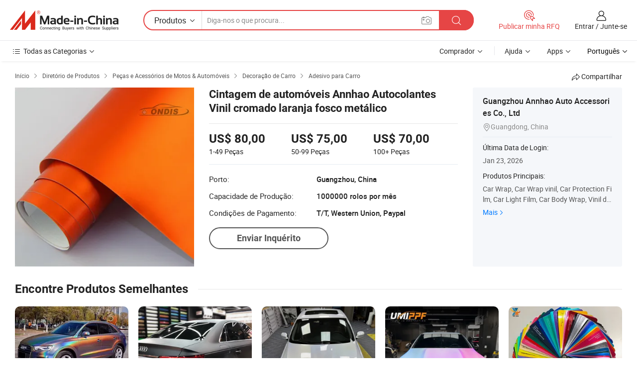

--- FILE ---
content_type: text/html;charset=UTF-8
request_url: https://pt.made-in-china.com/co_annhao/product_Annhao-Automobiles-Wrap-Stickers-Metallic-Matte-Orange-Chrome-Vinyl_rhurniyeg.html
body_size: 20700
content:
<!DOCTYPE HTML>
<html lang="pt">
<head>
    <meta content="text/html; charset=utf-8" http-equiv="Content-Type" />
    <link rel="dns-prefetch" href="//www.micstatic.com">
    <link rel="dns-prefetch" href="//image.made-in-china.com">
    <link rel="dns-prefetch" href="//www.made-in-china.com">
    <link rel="dns-prefetch" href="//pylon.micstatic.com">
    <link rel="dns-prefetch" href="//expo.made-in-china.com">
    <link rel="dns-prefetch" href="//world.made-in-china.com">
    <link rel="dns-prefetch" href="//pic.made-in-china.com">
    <link rel="dns-prefetch" href="//fa.made-in-china.com">
    <meta http-equiv="X-UA-Compatible" content="IE=Edge, chrome=1" />
    <meta name="renderer" content="webkit" />
                            <link rel="alternate" hreflang="en" href="https://annhao.en.made-in-china.com/product/psanDXCdfMVP/China-Annhao-Automobiles-Wrap-Stickers-Metallic-Matte-Orange-Chrome-Vinyl.html" />
                                                        <link rel="alternate" hreflang="es" href="https://es.made-in-china.com/co_annhao/product_Annhao-Automobiles-Wrap-Stickers-Metallic-Matte-Orange-Chrome-Vinyl_rhurniyeg.html" />
                                            <link rel="alternate" hreflang="pt" href="https://pt.made-in-china.com/co_annhao/product_Annhao-Automobiles-Wrap-Stickers-Metallic-Matte-Orange-Chrome-Vinyl_rhurniyeg.html" />
                                            <link rel="alternate" hreflang="fr" href="https://fr.made-in-china.com/co_annhao/product_Annhao-Automobiles-Wrap-Stickers-Metallic-Matte-Orange-Chrome-Vinyl_rhurniyeg.html" />
                                            <link rel="alternate" hreflang="ru" href="https://ru.made-in-china.com/co_annhao/product_Annhao-Automobiles-Wrap-Stickers-Metallic-Matte-Orange-Chrome-Vinyl_rhurniyeg.html" />
                                            <link rel="alternate" hreflang="it" href="https://it.made-in-china.com/co_annhao/product_Annhao-Automobiles-Wrap-Stickers-Metallic-Matte-Orange-Chrome-Vinyl_rhurniyeg.html" />
                                            <link rel="alternate" hreflang="de" href="https://de.made-in-china.com/co_annhao/product_Annhao-Automobiles-Wrap-Stickers-Metallic-Matte-Orange-Chrome-Vinyl_rhurniyeg.html" />
                                            <link rel="alternate" hreflang="nl" href="https://nl.made-in-china.com/co_annhao/product_Annhao-Automobiles-Wrap-Stickers-Metallic-Matte-Orange-Chrome-Vinyl_rhurniyeg.html" />
                                            <link rel="alternate" hreflang="ar" href="https://sa.made-in-china.com/co_annhao/product_Annhao-Automobiles-Wrap-Stickers-Metallic-Matte-Orange-Chrome-Vinyl_rhurniyeg.html" />
                                            <link rel="alternate" hreflang="ko" href="https://kr.made-in-china.com/co_annhao/product_Annhao-Automobiles-Wrap-Stickers-Metallic-Matte-Orange-Chrome-Vinyl_rhurniyeg.html" />
                                            <link rel="alternate" hreflang="ja" href="https://jp.made-in-china.com/co_annhao/product_Annhao-Automobiles-Wrap-Stickers-Metallic-Matte-Orange-Chrome-Vinyl_rhurniyeg.html" />
                                            <link rel="alternate" hreflang="hi" href="https://hi.made-in-china.com/co_annhao/product_Annhao-Automobiles-Wrap-Stickers-Metallic-Matte-Orange-Chrome-Vinyl_rhurniyeg.html" />
                                            <link rel="alternate" hreflang="th" href="https://th.made-in-china.com/co_annhao/product_Annhao-Automobiles-Wrap-Stickers-Metallic-Matte-Orange-Chrome-Vinyl_rhurniyeg.html" />
                                            <link rel="alternate" hreflang="tr" href="https://tr.made-in-china.com/co_annhao/product_Annhao-Automobiles-Wrap-Stickers-Metallic-Matte-Orange-Chrome-Vinyl_rhurniyeg.html" />
                                            <link rel="alternate" hreflang="vi" href="https://vi.made-in-china.com/co_annhao/product_Annhao-Automobiles-Wrap-Stickers-Metallic-Matte-Orange-Chrome-Vinyl_rhurniyeg.html" />
                                            <link rel="alternate" hreflang="id" href="https://id.made-in-china.com/co_annhao/product_Annhao-Automobiles-Wrap-Stickers-Metallic-Matte-Orange-Chrome-Vinyl_rhurniyeg.html" />
                                    <link rel="alternate" hreflang="x-default" href="https://annhao.en.made-in-china.com/product/psanDXCdfMVP/China-Annhao-Automobiles-Wrap-Stickers-Metallic-Matte-Orange-Chrome-Vinyl.html" />
            <title>Cintagem de automóveis Annhao Autocolantes Vinil cromado laranja fosco metálico - China Vinil cromado laranja, Metálico fosco adesivo autocolante cromado</title>
            <meta name="Keywords" content="Cintagem de automóveis Annhao Autocolantes Vinil cromado laranja fosco metálico,Vinil cromado laranja, Metálico fosco adesivo autocolante cromado" />
                        <meta name="Description" content="Cintagem de automóveis Annhao Autocolantes Vinil cromado laranja fosco metálico,Encontre detalhes sobre Vinil cromado laranja, Metálico fosco adesivo autocolante cromado a partir de Cintagem de automóveis Annhao Autocolantes Vinil cromado laranja fosco metálico - Guangzhou Annhao Auto Accessories Co., Ltd" />
             <meta property="og:title" content="[Hot Item] Cintagem de automóveis Annhao Autocolantes Vinil cromado laranja fosco metálico"/>
<meta property="og:type" content="product"/>
<meta property="og:url" content="https://pt.made-in-china.com/co_annhao/product_Annhao-Automobiles-Wrap-Stickers-Metallic-Matte-Orange-Chrome-Vinyl_rhurniyeg.html"/>
<meta property="og:image" content="https://image.made-in-china.com/2f0j00FzLUiWMaHroy/Annhao-Automobiles-Wrap-Stickers-Metallic-Matte-Orange-Chrome-Vinyl.jpg"/>
<meta property="og:site_name" content="Made-in-China.com"/>
<meta property="fb:admins" content="292039974180201"/>
<meta property="fb:page_id" content="10150525576765348"/>
<meta property="fb:app_id" content="205885989426763"/>
<meta property="og:description" content="N ° de Modelo.: matte chrome Tipo: Logotipo, Car Wrap Vinyl Material: PVC Adesivos O uso: Adesivos no Corpo Tipo de etiqueta do carro do corpo: Grande etiqueta para o Corpo de carro Tipo de vidro adesivo de carro: Proteção de Inspeção Anual Etiqueta"/>
<meta property="product:price:amount" content="70.0" />
<meta property="product:price:currency" content="USD" />
<meta property="og:availability" content="instock" />
<link rel="canonical" href="https://pt.made-in-china.com/co_annhao/product_Annhao-Automobiles-Wrap-Stickers-Metallic-Matte-Orange-Chrome-Vinyl_rhurniyeg.html" />
            <link rel="amphtml" href="https://pt.made-in-china.com/amp/co_annhao/product_Annhao-Automobiles-Wrap-Stickers-Metallic-Matte-Orange-Chrome-Vinyl_rhurniyeg.html">
    <link rel="stylesheet" type="text/css" href="https://www.micstatic.com/common/css/global_bdef139a.css" media="all">
    <link rel="stylesheet" type="text/css" href="https://www.micstatic.com/landing/www/product/free/css/global_v2_96df6b18.css" media="all">
    <link rel="stylesheet" type="text/css" href="https://www.micstatic.com/common/js/assets/artDialog/2.0.0/skins/default_9d77dce2.css" />
    <link rel="stylesheet" href="https://www.micstatic.com/landing/www/product/free/css/detail_v2_18a5c081.css">
            <link rel="stylesheet" type="text/css" href="https://www.micstatic.com/landing/www/product/free/css/detail-mlan_51101171.css" media="all"/>
            <script type="text/javascript" src="https://www.micstatic.com/common/js/libs/jquery_2ad57377.js" charset="utf-8" crossorigin="anonymous" ></script><script type="text/javascript" src="https://www.micstatic.com/common/js/libs/class.0.3.2_2c7a4288.js" charset="utf-8" crossorigin="anonymous" ></script><!-- Polyfill Code Begin --><script chaset="utf-8" type="text/javascript" src="https://www.micstatic.com/polyfill/polyfill-simplify_eb12d58d.js"></script><!-- Polyfill Code End --></head>
<body class="res-wrapper" probe-clarity="false" >
    <div style="position:absolute;top:0;left:0;width:1px;height:1px;overflow:hidden">
        <img src="//stat.made-in-china.com/event/rec.gif?type=0&data=%7B%22layout%22%3A%22-1%22%2C%22ct%22%3A%222%22%2C%22pos%22%3A0%2C%22random%22%3A%220%22%2C%22c%22%3A%222%22%7D&st=1769340039297"/>
    </div>
    <input type="hidden" id="lan" name="lan" value="pt">
    <input id="rfqClickData" type="hidden" value="type=2&data=%7B%22layout%22%3A%22-1%22%2C%22ct%22%3A%222%22%2C%22pos%22%3A0%2C%22random%22%3A%220%22%2C%22c%22%3A%222%22%7D&st=1769340039297&rfqc=1" />
    <input id="rootpath" type="hidden" value="" />
    <input type="hidden" id="loginUserName" value="annhao"/>
    <input type="hidden" id="enHomeUrl" value="https://annhao.en.made-in-china.com"/>
    <input type="hidden" id="pureFreeUrlType" value="false"/>
    <input type="hidden" id="logoImgUrl" value=""/>
    <input type="hidden" id="comReviewSourceId" value="pMoQqDadaAiR"/>
            <input type="hidden" name="abTestCode" id="abTestCode" value="" />
            <input type="hidden" name="searchTip" id="searchTip" value="Ainda procurando? Basta pesquisar mais para encontrar o que você quer!">
    <input type="hidden" name="user_behavior_trace_id" id="user_behavior_trace_id" value="1jfqe4s1cf24l"/>
        <input type="hidden" id="contactUrlParam" value="?plant=pt&from=shrom&type=down&page=p_detail">
            <div id="header" ></div>
<script>
    function headerMlanInit() {
        const funcName = 'headerMlan';
        const app = new window[funcName]({target: document.getElementById('header'), props: {props: {"pageType":9,"logoTitle":"Fabricantes e Fornecedores","logoUrl":null,"base":{"buyerInfo":{"service":"Serviço","newUserGuide":"Guia de Usuário Novo","auditReport":"Audited Suppliers' Reports","meetSuppliers":"Meet Suppliers","onlineTrading":"Secured Trading Service","buyerCenter":"Central do Comprador","contactUs":"Fale Conosco","search":"Procurar","prodDirectory":"Diretório de Produtos","supplierDiscover":"Supplier Discover","sourcingRequest":"Postar Solicitação de Compra","quickLinks":"Quick Links","myFavorites":"Meus Favoritos","visitHistory":"História de Visita","buyer":"Comprador","blog":"Informações de Negócios"},"supplierInfo":{"supplier":"Fornecedor","joinAdvance":"加入高级会员","tradeServerMarket":"外贸服务市场","memberHome":"外贸e家","cloudExpo":"Smart Expo云展会","onlineTrade":"交易服务","internationalLogis":"国际物流","northAmericaBrandSailing":"北美全渠道出海","micDomesticTradeStation":"中国制造网内贸站"},"helpInfo":{"whyMic":"Why Made-in-China.com","auditSupplierWay":"Como auditamos fornecedores","securePaymentWay":"Como garantimos o pagamento","submitComplaint":"Enviar uma reclamação","contactUs":"Fale Conosco","faq":"FAQ","help":"Ajuda"},"appsInfo":{"downloadApp":"Baixar Aplicativo!","forBuyer":"Para o Comprador","forSupplier":"Para Fornecedor","exploreApp":"Explore os descontos exclusivos do aplicativo","apps":"Apps"},"languages":[{"lanCode":0,"simpleName":"en","name":"English","value":"https://annhao.en.made-in-china.com/product/psanDXCdfMVP/China-Annhao-Automobiles-Wrap-Stickers-Metallic-Matte-Orange-Chrome-Vinyl.html","htmlLang":"en"},{"lanCode":5,"simpleName":"es","name":"Español","value":"https://es.made-in-china.com/co_annhao/product_Annhao-Automobiles-Wrap-Stickers-Metallic-Matte-Orange-Chrome-Vinyl_rhurniyeg.html","htmlLang":"es"},{"lanCode":4,"simpleName":"pt","name":"Português","value":"https://pt.made-in-china.com/co_annhao/product_Annhao-Automobiles-Wrap-Stickers-Metallic-Matte-Orange-Chrome-Vinyl_rhurniyeg.html","htmlLang":"pt"},{"lanCode":2,"simpleName":"fr","name":"Français","value":"https://fr.made-in-china.com/co_annhao/product_Annhao-Automobiles-Wrap-Stickers-Metallic-Matte-Orange-Chrome-Vinyl_rhurniyeg.html","htmlLang":"fr"},{"lanCode":3,"simpleName":"ru","name":"Русский язык","value":"https://ru.made-in-china.com/co_annhao/product_Annhao-Automobiles-Wrap-Stickers-Metallic-Matte-Orange-Chrome-Vinyl_rhurniyeg.html","htmlLang":"ru"},{"lanCode":8,"simpleName":"it","name":"Italiano","value":"https://it.made-in-china.com/co_annhao/product_Annhao-Automobiles-Wrap-Stickers-Metallic-Matte-Orange-Chrome-Vinyl_rhurniyeg.html","htmlLang":"it"},{"lanCode":6,"simpleName":"de","name":"Deutsch","value":"https://de.made-in-china.com/co_annhao/product_Annhao-Automobiles-Wrap-Stickers-Metallic-Matte-Orange-Chrome-Vinyl_rhurniyeg.html","htmlLang":"de"},{"lanCode":7,"simpleName":"nl","name":"Nederlands","value":"https://nl.made-in-china.com/co_annhao/product_Annhao-Automobiles-Wrap-Stickers-Metallic-Matte-Orange-Chrome-Vinyl_rhurniyeg.html","htmlLang":"nl"},{"lanCode":9,"simpleName":"sa","name":"العربية","value":"https://sa.made-in-china.com/co_annhao/product_Annhao-Automobiles-Wrap-Stickers-Metallic-Matte-Orange-Chrome-Vinyl_rhurniyeg.html","htmlLang":"ar"},{"lanCode":11,"simpleName":"kr","name":"한국어","value":"https://kr.made-in-china.com/co_annhao/product_Annhao-Automobiles-Wrap-Stickers-Metallic-Matte-Orange-Chrome-Vinyl_rhurniyeg.html","htmlLang":"ko"},{"lanCode":10,"simpleName":"jp","name":"日本語","value":"https://jp.made-in-china.com/co_annhao/product_Annhao-Automobiles-Wrap-Stickers-Metallic-Matte-Orange-Chrome-Vinyl_rhurniyeg.html","htmlLang":"ja"},{"lanCode":12,"simpleName":"hi","name":"हिन्दी","value":"https://hi.made-in-china.com/co_annhao/product_Annhao-Automobiles-Wrap-Stickers-Metallic-Matte-Orange-Chrome-Vinyl_rhurniyeg.html","htmlLang":"hi"},{"lanCode":13,"simpleName":"th","name":"ภาษาไทย","value":"https://th.made-in-china.com/co_annhao/product_Annhao-Automobiles-Wrap-Stickers-Metallic-Matte-Orange-Chrome-Vinyl_rhurniyeg.html","htmlLang":"th"},{"lanCode":14,"simpleName":"tr","name":"Türkçe","value":"https://tr.made-in-china.com/co_annhao/product_Annhao-Automobiles-Wrap-Stickers-Metallic-Matte-Orange-Chrome-Vinyl_rhurniyeg.html","htmlLang":"tr"},{"lanCode":15,"simpleName":"vi","name":"Tiếng Việt","value":"https://vi.made-in-china.com/co_annhao/product_Annhao-Automobiles-Wrap-Stickers-Metallic-Matte-Orange-Chrome-Vinyl_rhurniyeg.html","htmlLang":"vi"},{"lanCode":16,"simpleName":"id","name":"Bahasa Indonesia","value":"https://id.made-in-china.com/co_annhao/product_Annhao-Automobiles-Wrap-Stickers-Metallic-Matte-Orange-Chrome-Vinyl_rhurniyeg.html","htmlLang":"id"}],"showMlan":true,"showRules":false,"rules":"Rules","language":"pt","menu":"Cardápio","subTitle":null,"subTitleLink":null,"stickyInfo":null},"categoryRegion":{"categories":"Todas as Categorias","categoryList":[{"name":"Agricultura & Alimento","value":"https://pt.made-in-china.com/category1_Agriculture-Food/Agriculture-Food_usssssssss.html","catCode":"1000000000"},{"name":"Roupa e Acessórios","value":"https://pt.made-in-china.com/category1_Apparel-Accessories/Apparel-Accessories_uussssssss.html","catCode":"1100000000"},{"name":"Artes & Artesanatos","value":"https://pt.made-in-china.com/category1_Arts-Crafts/Arts-Crafts_uyssssssss.html","catCode":"1200000000"},{"name":"Peças e Acessórios de Motos & Automóveis","value":"https://pt.made-in-china.com/category1_Auto-Motorcycle-Parts-Accessories/Auto-Motorcycle-Parts-Accessories_yossssssss.html","catCode":"2900000000"},{"name":"Malas, Bolsas & Caixas","value":"https://pt.made-in-china.com/category1_Bags-Cases-Boxes/Bags-Cases-Boxes_yhssssssss.html","catCode":"2600000000"},{"name":"Químicas","value":"https://pt.made-in-china.com/category1_Chemicals/Chemicals_uissssssss.html","catCode":"1300000000"},{"name":"Produtos de Computador","value":"https://pt.made-in-china.com/category1_Computer-Products/Computer-Products_iissssssss.html","catCode":"3300000000"},{"name":"Construção & Decoração","value":"https://pt.made-in-china.com/category1_Construction-Decoration/Construction-Decoration_ugssssssss.html","catCode":"1500000000"},{"name":"Aparelhos Eletrônicos de Consumo","value":"https://pt.made-in-china.com/category1_Consumer-Electronics/Consumer-Electronics_unssssssss.html","catCode":"1400000000"},{"name":"Elétrico & Eletrônico","value":"https://pt.made-in-china.com/category1_Electrical-Electronics/Electrical-Electronics_uhssssssss.html","catCode":"1600000000"},{"name":"Móveis","value":"https://pt.made-in-china.com/category1_Furniture/Furniture_yessssssss.html","catCode":"2700000000"},{"name":"Saúde & Medicina","value":"https://pt.made-in-china.com/category1_Health-Medicine/Health-Medicine_uessssssss.html","catCode":"1700000000"},{"name":"Equipamentos Industriais & Componentes","value":"https://pt.made-in-china.com/category1_Industrial-Equipment-Components/Industrial-Equipment-Components_inssssssss.html","catCode":"3400000000"},{"name":"Instrumentos & Medidores","value":"https://pt.made-in-china.com/category1_Instruments-Meters/Instruments-Meters_igssssssss.html","catCode":"3500000000"},{"name":"Indústria Leve & Uso Diário","value":"https://pt.made-in-china.com/category1_Light-Industry-Daily-Use/Light-Industry-Daily-Use_urssssssss.html","catCode":"1800000000"},{"name":"Iluminação","value":"https://pt.made-in-china.com/category1_Lights-Lighting/Lights-Lighting_isssssssss.html","catCode":"3000000000"},{"name":"Maquinaria de Manufatura & Processamento","value":"https://pt.made-in-china.com/category1_Manufacturing-Processing-Machinery/Manufacturing-Processing-Machinery_uossssssss.html","catCode":"1900000000"},{"name":"Metalúrgica, Mineral  Energia","value":"https://pt.made-in-china.com/category1_Metallurgy-Mineral-Energy/Metallurgy-Mineral-Energy_ysssssssss.html","catCode":"2000000000"},{"name":"Artigos de Escritório","value":"https://pt.made-in-china.com/category1_Office-Supplies/Office-Supplies_yrssssssss.html","catCode":"2800000000"},{"name":"Embalagem & Impressão","value":"https://pt.made-in-china.com/category1_Packaging-Printing/Packaging-Printing_ihssssssss.html","catCode":"3600000000"},{"name":"Segurança & Proteção","value":"https://pt.made-in-china.com/category1_Security-Protection/Security-Protection_ygssssssss.html","catCode":"2500000000"},{"name":"Serviço","value":"https://pt.made-in-china.com/category1_Service/Service_ynssssssss.html","catCode":"2400000000"},{"name":"Artigos de Esporte & Recreação","value":"https://pt.made-in-china.com/category1_Sporting-Goods-Recreation/Sporting-Goods-Recreation_iussssssss.html","catCode":"3100000000"},{"name":"Têxtil","value":"https://pt.made-in-china.com/category1_Textile/Textile_yussssssss.html","catCode":"2100000000"},{"name":"Ferramentas & Ferragem","value":"https://pt.made-in-china.com/category1_Tools-Hardware/Tools-Hardware_iyssssssss.html","catCode":"3200000000"},{"name":"Brinquedos","value":"https://pt.made-in-china.com/category1_Toys/Toys_yyssssssss.html","catCode":"2200000000"},{"name":"Transporte","value":"https://pt.made-in-china.com/category1_Transportation/Transportation_yissssssss.html","catCode":"2300000000"}],"more":"Mais"},"searchRegion":{"show":true,"lookingFor":"Diga-nos o que procura...","homeUrl":"//pt.made-in-china.com","products":"Produtos","suppliers":"Fornecedores","auditedFactory":null,"uploadImage":"Enviar Imagem","max20MbPerImage":"Máximo de 20 MB por imagem","yourRecentKeywords":"Suas Palavras-chave Recentes","clearHistory":"Limpar histórico","popularSearches":"pesquisas relacionadas","relatedSearches":"Mais","more":null,"maxSizeErrorMsg":"O carregamento falhou. O tamanho máximo da imagem é de 20 MB.","noNetworkErrorMsg":"Nenhuma conexão de rede. Por favor, verifique suas configurações de Internete e tente novamente.","uploadFailedErrorMsg":"Falha no upload. Formato de imagem incorreto. Formatos suportados: JPG, PNG, BMP.","relatedList":null,"relatedTitle":null,"relatedTitleLink":null,"formParams":null,"mlanFormParams":{"keyword":null,"inputkeyword":null,"type":null,"currentTab":null,"currentPage":null,"currentCat":null,"currentRegion":null,"currentProp":null,"submitPageUrl":null,"parentCat":null,"otherSearch":null,"currentAllCatalogCodes":null,"sgsMembership":null,"memberLevel":null,"topOrder":null,"size":null,"more":"mais","less":"less","staticUrl50":null,"staticUrl10":null,"staticUrl30":null,"condition":"0","conditionParamsList":[{"condition":"0","conditionName":null,"action":"https://pt.made-in-china.com/quality-china-product/middleSearch","searchUrl":null,"inputPlaceholder":null},{"condition":"1","conditionName":null,"action":"/companySearch?keyword=#word#","searchUrl":null,"inputPlaceholder":null}]},"enterKeywordTips":"Insira pelo menos uma palavra-chave para sua pesquisa.","openMultiSearch":false},"frequentRegion":{"rfq":{"rfq":"Publicar minha RFQ","searchRfq":"Search RFQs","acquireRfqHover":"Diga-nos o que você precisa e experimente a maneira mais fácil de obter cotações !","searchRfqHover":"Discover quality RFQs and connect with big-budget buyers"},"account":{"account":"Conta","signIn":"Entrar","join":"Junte-se","newUser":"Novo Usuário","joinFree":"Junte-se","or":"Ou","socialLogin":"Ao clicar em Entrar, Cadastre-se Gratuitamente ou Continuar com Facebook, Linkedin, Twitter, Google, %s, eu concordo com os %sUser Agreement%s e as %sPrivacy Policy%s","message":"Mensagens","quotes":"Citações","orders":"Pedidos","favorites":"Favoritos","visitHistory":"História de Visita","postSourcingRequest":"Postar Solicitação de Compra","hi":"Olá","signOut":"Sair","manageProduct":"Gerir Produtos","editShowroom":"Editar showroom","username":"","userType":null,"foreignIP":true,"currentYear":2026,"userAgreement":"Acordo do Usuário","privacyPolicy":"Política de Privacidade"},"message":{"message":"Mensagens","signIn":"Entrar","join":"Junte-se","newUser":"Novo Usuário","joinFree":"Junte-se","viewNewMsg":"Sign in to view the new messages","inquiry":"Inquéritos","rfq":"RFQs","awaitingPayment":"Awaiting payments","chat":"Conversar","awaitingQuotation":"Aguardando Cotações"},"cart":{"cart":"Cesta de consulta"}},"busiRegion":null,"previewRegion":null}}});
		const hoc=o=>(o.__proto__.$get=function(o){return this.$$.ctx[this.$$.props[o]]},o.__proto__.$getKeys=function(){return Object.keys(this.$$.props)},o.__proto__.$getProps=function(){return this.$get("props")},o.__proto__.$setProps=function(o){var t=this.$getKeys(),s={},p=this;t.forEach(function(o){s[o]=p.$get(o)}),s.props=Object.assign({},s.props,o),this.$set(s)},o.__proto__.$help=function(){console.log("\n            $set(props): void             | 设置props的值\n            $get(key: string): any        | 获取props指定key的值\n            $getKeys(): string[]          | 获取props所有key\n            $getProps(): any              | 获取props里key为props的值（适用nail）\n            $setProps(params: any): void  | 设置props里key为props的值（适用nail）\n            $on(ev, callback): func       | 添加事件监听，返回移除事件监听的函数\n            $destroy(): void              | 销毁组件并触发onDestroy事件\n        ")},o);
        window[`${funcName}Api`] = hoc(app);
    };
</script><script type="text/javascript" crossorigin="anonymous" onload="headerMlanInit()" src="https://www.micstatic.com/nail/pc/header-mlan_6f301846.js"></script>    <div class="page">
        <div class="grid">
            <input type="hidden" id="curLanCode" value=" 4"/>
            <input id="ads_word" name="ads_word" type="hidden" value="Vinil cromado laranja" />
            <input type="hidden" name="qaToken" id="qaToken" value="" />
            <input type="hidden" id="qaSource" value="33">
            <input type="hidden" name="iqa-country" id="iqa-country" value="United_States" />
            <input type="hidden" name="iqa-portrait" id="iqa-portrait" value="//image.made-in-china.com/2f1j00FzLUiWMaHroy/Annhao-Automobiles-Wrap-Stickers-Metallic-Matte-Orange-Chrome-Vinyl.jpg" />
                        <input type="hidden" name="iqa-tooltip-selecter" id="iqa-tooltip-selecter" value="#J-send-inquiry" />
            <script class="J-mlan-config" type="text/data-lang" data-lang="pt">
                {
                    "more": "Ver Tudo",
                "less": "Ver Menos",
                "pmore": "Mais",
                "pless": "Menos",
                "emailRequired": "Por favor, digite o seu endereço de email.",
                "email": "Por favor, digite o seu endereço de e-mail válido.",
                "contentRequired": "Por favor, indique o conteúdo desta mensagem de negócios.",
                "maxLength": "O conteúdo da sua consulta deve ter entre 20 e 4.000 caracteres.",
                "quiryDialogTitle": "Digite o seu contato para construir a confiança com fornecedor (es)",
                "videoTitle": "Assistir a Vídeos Relacionados",
                "alsoViewTitle": "As pessoas que viram este produto também tinham visto",
                "latestPriceTitle": "Insira seus requisitos detalhados para receber um orçamento preciso",
                "frequencyError": "Sua operação é muito frequente. Tente novamente mais tarde.",
                "ratingReviews": "Avaliações e Revisões",
                "selectOptions": ["Críticas de topo", "Mais recentes"],
                "overallReviews": {
                    "title": "Revisões globais",
                    "reviews": "Comentários",
                    "star": "Estrela"
                },
                "customerSatisfaction": {
                    "title": "Satisfação do cliente",
                    "response": "Resposta",
                    "service": "Serviço",
                    "quality": "Qualidade",
                    "delivery": "Entrega"
                },
                "reviewDetails": {
                    "title": "Verificar Detalhes",
                    "verifiedPurchase": "Compra verificada",
                    "showPlace": {
                        "publicShow": "Public show",
                        "publicShowInProtection": "Public show (Protection period)",
                        "onlyInVo": "Only show in VO"
                    },
                    "modified": "Modificado"
                },
                "pager": {
                    "goTo": "Vá Para",
                    "page": "Página",
                    "next": "Próximo",
                    "prev": "Anterior",
                    "confirm": "confirme"
                },
                "loadingTip": "Carregando",
                "foldingReviews": "Dobragem Commentaires Pliants",
                "noInfoTemporarily": "Nenhuma informação temporariamente.",
                "Company Introduction": "introdução da companhia"
            }
            </script>
            <div class="page-product-details">
                <div class="detail-wrapper cf">
                    <div class="main-wrap">
                                                    <input type="hidden" id="encodeProdCatCode" value="mdopqnQbFJEx"/>
                                                <input type="hidden" id="sensor_pg_v" value="pid:psanDXCdfMVP,cid:pMoQqDadaAiR,tp:104,stp:10403,plate:normal,sst:free"/>
                        <input type="hidden" id="isUser" value="false">
                        <!-- 面包屑 -->
                        <div class="top-box">
                            <div class="crumb">
    <span>
                <a rel="nofollow" target="_blank" href="//pt.made-in-china.com/">
                    <span>Início</span>
    </a>
    </span>
    <i class="micon">&#xe008;</i>
    <span>
                                <a target="_blank" href="https://pt.made-in-china.com/html/category.html">
                        <span>Diretório de Produtos</span>
        </a>
            </span>
                        <i class="micon">&#xe008;</i>
            <span>
                            <a target="_blank" href="https://pt.made-in-china.com/category1_Auto-Motorcycle-Parts-Accessories/Auto-Motorcycle-Parts-Accessories_yossssssss.html">
                                    <span>Peças e Acessórios de Motos & Automóveis</span>
            </a>
            </span>
                    <i class="micon">&#xe008;</i>
            <span>
                            <a target="_blank" href="https://pt.made-in-china.com/category23_Auto-Motorcycle-Parts-Accessories/Car-Decoration_yoshssssss_1.html">
                                    <span>Decoração de Carro</span>
            </a>
            </span>
                <i class="micon">&#xe008;</i>
        <span>
                        <a target="_blank" href="https://pt.made-in-china.com/category23_Auto-Motorcycle-Parts-Accessories/Car-Sticker_yoshshssss_1.html">
                            <span>Adesivo para Carro</span>
        </a>
        </span>
    </div>
                            <div class="sider-top cf">
        <div class="share-wrap share-small-wrap J-share">
    <span class="share-link">
        <i class="ob-icon icon-right-rotation"></i> Compartilhar </span>
    <div class="share-cnt cf">
        <span class="share-empty-box"></span>
                                <span id="J-sns-icons" data-Image="//image.made-in-china.com/43f34j00FzLUiWMaHroy/Annhao-Automobiles-Wrap-Stickers-Metallic-Matte-Orange-Chrome-Vinyl.jpg" data-Desc="Cintagem de automóveis Annhao Autocolantes Vinil cromado laranja fosco metálico on Made-in-China.com"
                  data-fblink="https://pt.made-in-china.com/co_annhao/product_Annhao-Automobiles-Wrap-Stickers-Metallic-Matte-Orange-Chrome-Vinyl_rhurniyeg.html?utm_medium=free&utm_campaign=showroom_share&utm_source=facebook"
                  data-twlink="https://pt.made-in-china.com/co_annhao/product_Annhao-Automobiles-Wrap-Stickers-Metallic-Matte-Orange-Chrome-Vinyl_rhurniyeg.html?utm_medium=free&utm_campaign=showroom_share&utm_source=twitter"
                  data-ptlink="https://pt.made-in-china.com/co_annhao/product_Annhao-Automobiles-Wrap-Stickers-Metallic-Matte-Orange-Chrome-Vinyl_rhurniyeg.html?utm_medium=free&utm_campaign=showroom_share&utm_source=pinterest"
                  data-ldlink="https://pt.made-in-china.com/co_annhao/product_Annhao-Automobiles-Wrap-Stickers-Metallic-Matte-Orange-Chrome-Vinyl_rhurniyeg.html?utm_medium=free&utm_campaign=showroom_share&utm_source=linkedin"
                            ></span>
                <span class="mail link-blue fr">
            <iframe src="about:blank" frameborder="0" id="I-email-this-page" name="I-email-this-page" width="0" height="0" style="width:0;height:0;"></iframe>
            <a class="micpm" href="https://annhao.en.made-in-china.com/share/psanDXCdfMVP/China-Annhao-Automobiles-Wrap-Stickers-Metallic-Matte-Orange-Chrome-Vinyl.html?lanCode=4" rel="nofollow" title="Email" target="I-email-this-page" ><i class="micon" title="Email this page"></i></a>
        </span>
    </div>
</div>
</div>
                        </div>
                        <!-- 产品主要信息 -->
                        <div class="product-info-box">
                            <div class="free-page-main-info main-info cf" faw-module="main_product" faw-exposure>
                                                                    <div class="gallary-box">
                                        <div class="gallary-wrap">
                                            <div class="pic-list" id="pic-list">
                                                <div class="item" fsrc="#">
                                                    <div class="hvalign">
                                                        <div class="hvalign-cnt" ads-data="st:8">
                                                                                                                                                                                            <img src="//image.made-in-china.com/155f0j00FzLUiWMaHroy/Annhao-Automobiles-Wrap-Stickers-Metallic-Matte-Orange-Chrome-Vinyl.webp" alt="Cintagem de automóveis Annhao Autocolantes Vinil cromado laranja fosco metálico"
                                                                        title="Cintagem de automóveis Annhao Autocolantes Vinil cromado laranja fosco metálico">
                                                                                                                    </div>
                                                    </div>
                                                </div>
                                            </div>
                                        </div>
                                    </div>
                                                                    <div class="base-info">
                                        <div class="pro-name">
                                            <h1>Cintagem de automóveis Annhao Autocolantes Vinil cromado laranja fosco metálico</h1>
                                                                                    </div>
                                                                                    <div class="property">
                                                                    <div class="price-box">
            <div class="price-base-info">
                                    <div id="swiper-container" class="swiper-container-div">
                        <div class="swiper-wrapper-div">
                                                            <div class="swiper-slide-div">
                                    <div class="swiper-money-container">US$ 80,00</div>
                                    <div class="swiper-unit-container">1-49 <span class="unit">Peças</span></div>
                                </div>
                                                            <div class="swiper-slide-div">
                                    <div class="swiper-money-container">US$ 75,00</div>
                                    <div class="swiper-unit-container">50-99 <span class="unit">Peças</span></div>
                                </div>
                                                            <div class="swiper-slide-div">
                                    <div class="swiper-money-container">US$ 70,00</div>
                                    <div class="swiper-unit-container">100+ <span class="unit">Peças</span></div>
                                </div>
                                                    </div>
                    </div>
            </div>
        </div>
    <div class="others">
                                                                            <div class="th">Porto:</div>
                    <div class="td" title="Guangzhou, China">Guangzhou, China</div>
                                                                <div class="th">Capacidade de Produção:</div>
                    <div class="td" title="1000000 rolos por mês">1000000 rolos por mês</div>
                                                                <div class="th">Condições de Pagamento:</div>
                    <div class="td" title="T/T, Western Union, Paypal">T/T, Western Union, Paypal</div>
                                </div>
</div>
                                        <div class="act-box">
                                                                                            <div class="btns">
                                                                                                            <a fun-inquiry-product class="btn" target="_blank" href="https://www.made-in-china.com/sendInquiry/prod_psanDXCdfMVP_pMoQqDadaAiR.html?plant=pt&from=shrom&type=down&page=p_detail" rel="nofollow" ads-data="st:24,pdid:psanDXCdfMVP,pcid:pMoQqDadaAiR">Enviar Inquérito</a>
                                                                                                    </div>
                                                                                    </div>
                                    </div>
                            </div>
                            <div class="com-info">
        <div class="base">
        <p class="com-name">
            <a href="https://pt.made-in-china.com/co_annhao/">
                Guangzhou Annhao Auto Accessories Co., Ltd
            </a>
        </p>
        <p class="local"><i class="micon">&#xe024;</i>Guangdong, China</p>
    </div>
        <div class="review-scores">
                <div class="J-review-box" style="display: none;border-top: 1px solid #e6ecf2;padding: 5px 0;">
                            <span>What's your impression of this company?</span>
                        <div class="score-item review-btn" ads-data="st:114">
                <i class="ob-icon icon-fill-text"></i>
                <span style="color:#007DFA;text-decoration: underline;cursor: pointer;">review now</span>
            </div>
        </div>
    </div>
    <div class="other com-other-info">
        <div class="mrb-10">
            <p><span>Última Data de Login:</span></p>
            <p> Jan 23, 2026</p>
        </div>
        <div class="mrb-10">
                    </div>
        <div>
                            <p><span>Produtos Principais:</span></p>
                <p>
                                        <span class="sider-main-products-new ellipsis-two-lines" >
                                        Car Wrap, Car Wrap vinil, Car Protection Film, Car Light Film, Car Body Wrap, Vinil de corte, Ferramentas de Instala&ccedil;&atilde;o
                                        </span>
                                    </p>
                <div class="new-more">
                    <a href="https://pt.made-in-china.com/co_annhao/product_group_s_s_1.html" target="_blank">Mais<i class="ob-icon icon-right"></i></a>
                </div>
                    </div>
    </div>
</div>
                        </div>
                        <!-- Similar Items -->
                        <!-- ab实验只保留c -->
                        <div class="J-similar-product-place" faw-module="YML" faw-exposure>
    <div class="sr-similar-product-block">
        <div class="text-width-line">
            <div class="text">Encontre Produtos Semelhantes</div>
            <div class="line"></div>
        </div>
        <div class="sr-similar-product-wrap cf J-similar-product-wrap wrap-v3">
            <div class="sr-layout-content sr-similar-product-cnt cf J-similar-proudct-list ">
                <div class="sr-skeleton-container">
                    <div class="sr-skeleton-item">
                        <div class="sr-skeleton-pic"></div>
                        <div class="sr-skeleton-name"></div>
                        <div class="sr-skeleton-next-name"></div>
                        <div class="sr-skeleton-price"></div>
                        <div class="sr-skeleton-moq"></div>
                    </div>
                    <div class="sr-skeleton-item">
                        <div class="sr-skeleton-pic"></div>
                        <div class="sr-skeleton-name"></div>
                        <div class="sr-skeleton-next-name"></div>
                        <div class="sr-skeleton-price"></div>
                        <div class="sr-skeleton-moq"></div>
                    </div>
                    <div class="sr-skeleton-item">
                        <div class="sr-skeleton-pic"></div>
                        <div class="sr-skeleton-name"></div>
                        <div class="sr-skeleton-next-name"></div>
                        <div class="sr-skeleton-price"></div>
                        <div class="sr-skeleton-moq"></div>
                    </div>
                    <div class="sr-skeleton-item">
                        <div class="sr-skeleton-pic"></div>
                        <div class="sr-skeleton-name"></div>
                        <div class="sr-skeleton-next-name"></div>
                        <div class="sr-skeleton-price"></div>
                        <div class="sr-skeleton-moq"></div>
                    </div>
                    <div class="sr-skeleton-item">
                        <div class="sr-skeleton-pic"></div>
                        <div class="sr-skeleton-name"></div>
                        <div class="sr-skeleton-next-name"></div>
                        <div class="sr-skeleton-price"></div>
                        <div class="sr-skeleton-moq"></div>
                    </div>
                    <div class="sr-skeleton-item">
                        <div class="sr-skeleton-pic"></div>
                        <div class="sr-skeleton-name"></div>
                        <div class="sr-skeleton-next-name"></div>
                        <div class="sr-skeleton-price"></div>
                        <div class="sr-skeleton-moq"></div>
                    </div>
                </div>
            </div>
        </div>
    </div>
</div>
                        <!-- You May Like -->
                        <div class="product-box">
                            <div class="auto-box">
                                 <div class="main-block product-info J-tabs">
    <div class="main-block-title cf">
        <div class="desc-title J-tab selected"><h2>Descrição de Produto</h2></div>
        <div class="desc-title J-tab"><h2>Informações da Empresa</h2></div>
                    </div>
    <div class="main-block-wrap cf">
        <div class="desc rich-text J-tab-cnt" style="display:none;" >
                            <div class="sr-txt-title">
                    <h2 class="sr-txt-h2">Informação Básica</h2>
                </div>
                                        <div class="basic-info cf">
                    <div class="basic-info-list">
                                                    <div class="bsc-item cf">
                                <div class="bac-item-label fl">N ° de Modelo.</div>
                                                                    <div class="bac-item-value fl">matte chrome</div>
                                                            </div>
                                                    <div class="bsc-item cf">
                                <div class="bac-item-label fl">Tipo</div>
                                                                    <div class="bac-item-value fl">Logotipo, Car Wrap Vinyl</div>
                                                            </div>
                                                    <div class="bsc-item cf">
                                <div class="bac-item-label fl">Material</div>
                                                                    <div class="bac-item-value fl">PVC</div>
                                                            </div>
                                                    <div class="bsc-item cf">
                                <div class="bac-item-label fl">Adesivos O uso</div>
                                                                    <div class="bac-item-value fl">Adesivos no Corpo</div>
                                                            </div>
                                                    <div class="bsc-item cf">
                                <div class="bac-item-label fl">Tipo de etiqueta do carro do corpo</div>
                                                                    <div class="bac-item-value fl">Grande etiqueta para o Corpo de carro</div>
                                                            </div>
                                                    <div class="bsc-item cf">
                                <div class="bac-item-label fl">Tipo de vidro adesivo de carro</div>
                                                                    <div class="bac-item-value fl">Proteção de Inspeção Anual Etiqueta</div>
                                                            </div>
                                                    <div class="bsc-item cf">
                                <div class="bac-item-label fl">Etiqueta trás Tipo</div>
                                                                    <div class="bac-item-value fl">Decoração adesivo</div>
                                                            </div>
                                                    <div class="bsc-item cf">
                                <div class="bac-item-label fl">Interior adesivo Tipo</div>
                                                                    <div class="bac-item-value fl">Superfície SZM Etiqueta</div>
                                                            </div>
                                                    <div class="bsc-item cf">
                                <div class="bac-item-label fl">Marca</div>
                                                                    <div class="bac-item-value fl">Ondis</div>
                                                            </div>
                                                    <div class="bsc-item cf">
                                <div class="bac-item-label fl">Size</div>
                                                                    <div class="bac-item-value fl">1.52*18m</div>
                                                            </div>
                                                    <div class="bsc-item cf">
                                <div class="bac-item-label fl">Application</div>
                                                                    <div class="bac-item-value fl">Dry Stick and Heat Gun</div>
                                                            </div>
                                                    <div class="bsc-item cf">
                                <div class="bac-item-label fl">Glue</div>
                                                                    <div class="bac-item-value fl">Imported Removable Glue</div>
                                                            </div>
                                                    <div class="bsc-item cf">
                                <div class="bac-item-label fl">Marca Registrada</div>
                                                                    <div class="bac-item-value fl">ONDIS</div>
                                                            </div>
                                                    <div class="bsc-item cf">
                                <div class="bac-item-label fl">Pacote de Transporte</div>
                                                                    <div class="bac-item-value fl">caixa de cartão rígido</div>
                                                            </div>
                                                    <div class="bsc-item cf">
                                <div class="bac-item-label fl">Especificação</div>
                                                                    <div class="bac-item-value fl">155*15*15cm</div>
                                                            </div>
                                                    <div class="bsc-item cf">
                                <div class="bac-item-label fl">Origem</div>
                                                                    <div class="bac-item-value fl">Guangzhou China</div>
                                                            </div>
                                                    <div class="bsc-item cf">
                                <div class="bac-item-label fl">Código HS</div>
                                                                    <div class="bac-item-value fl">3919909090</div>
                                                            </div>
                                            </div>
                </div>
                        <div class="sr-txt-title" style="margin-top: 20px">
                <h2 class="sr-txt-h2">Descrição de Produto</h2>
            </div>
                                                <div>
                        Cromado mate autocolantes de vinil <br /><br /><div class="rich-text-table"><table border="1" style="max-width&colon;1060px&semi;Width&colon;698px&semi;"><tbody><tr><td>Os produtos &nbsp;</td><td style="width&colon;568px&semi;">1&period;&nbsp;&nbsp;&nbsp;Produto&colon;&nbsp;Cromado mate Cintagem de vinil </td></tr><tr><td rowspan="11">&nbsp;&nbsp;Especifica&ccedil;&atilde;O </td><td style="width&colon;568px&semi;">2&period;&nbsp;&nbsp;&nbsp;3M de&nbsp;Espessura de inv&oacute;Lucro de vinil&colon;&nbsp;0&comma;13 mm </td></tr><tr><td style="width&colon;568px&semi;">3&period;&nbsp;&nbsp;&nbsp;Peso&nbsp;Da&nbsp;Camisa&colon;&nbsp;120gsm </td></tr><tr><td style="width&colon;568px&semi;">4&period;&nbsp;&nbsp;&nbsp;3M&nbsp;Tamanho da Cintagem de vinil&colon;&nbsp;1&comma;52&nbsp;&ast; 18m </td></tr><tr><td style="width&colon;568px&semi;">5&period;&nbsp;&nbsp;&nbsp;&nbsp;Taxa de extens&atilde;O&colon;&nbsp;33&plus;&nbsp;Pascal </td></tr><tr><td style="width&colon;568px&semi;">6&period;&nbsp;&nbsp;&nbsp;&nbsp;Material da Cintagem de vinil de 3M&colon;O&nbsp;PVC </td></tr><tr><td style="width&colon;568px&semi;">7&period;&nbsp;&nbsp;&nbsp;Colar&colon;&nbsp;30g&sol;&nbsp;Square&nbsp;&pm;&nbsp;2g&sol;square&lpar;Importar a&nbsp;Partir de&nbsp;Taiwan&rpar; </td></tr><tr><td style="width&colon;568px&semi;">8&period;&nbsp;&nbsp;&nbsp;3M&nbsp;PAPEL de Finaliza&ccedil;&atilde;O de vinil&colon;&nbsp;140gsm </td></tr><tr><td style="width&colon;568px&semi;">9&period;&nbsp;&nbsp;&nbsp;Peso&colon;&nbsp;11-15kg </td></tr><tr><td style="width&colon;568px&semi;">10&period;&nbsp;Temperatura&colon;&nbsp;-40&nbsp;A&nbsp;&plus;80&nbsp;Graus </td></tr><tr><td style="width&colon;568px&semi;">11&period;&nbsp;Compatibilidade&colon;&nbsp;Die&nbsp;Cortando&comma;Carro&nbsp;&comma;decora&ccedil;&atilde;O&nbsp;Decora&ccedil;&atilde;O de arquitetura </td></tr><tr><td style="width&colon;568px&semi;">12&period;&nbsp;Cores&colon;Azul escura&comma; luz azul&comma; p&uacute;Rpura&comma;vermelho&comma;rose red&comma; Tiffany azul&comma; verde&comma; laranja&comma; Gold&comma; Silver&comma; fluorescente amarelo&comma; cinza escuro&comma; luz ouro&comma; Brown </td></tr></tbody></table></div><br /><br />Perguntas mais frequentes sobre <br />1&period;Q&colon;Quanta vinis demora para finalizar um carro&quest;<br />A&colon;Para um carro com 4 lugares&comma; 15-16 metros &eacute;Suficiente sem quaisquer erros&period;&nbsp;Um grande carro vai obviamente um pouco mais&period;<br /><br />2&period;Q&colon;O que &eacute;Que utilizamos o m&eacute;Todo de aplica&ccedil;&atilde;O sobre esse filme&quest;<br />Um&colon;Este filme deve ser usado com o m&eacute;Todo de aplica&ccedil;&atilde;O seca ap&oacute;S a superf&iacute;Cie foi limpo e sem &oacute;Leos&comma; graxa&comma; <br />Cera ou outros contaminantes na superf&iacute;Cie&period;<br /><br />3&period;P&colon;Quanto tempo durar&aacute;Este &uacute;Ltimo vinilo&quest;<br />Um&colon;Um ve&iacute;Culo aplicada profissionalmente wrap vai durar entre 3 e 5 anos&period;<br /><br />4&period;Q&colon;Iria prejudicar o carro ap&oacute;S a remo&ccedil;&atilde;O de tinta&quest;<br />Um&colon;Insticking no fim do corpo do carro n&atilde;O danificar a pintura&period;Tamb&eacute;M &eacute;Extremamente f&aacute;Cil de remover&period;Ap&oacute;S a remo&ccedil;&atilde;O&comma; sem cola&comma; <br />N&atilde;O h&aacute;Qualquer res&iacute;Duo &eacute;Deixado na superf&iacute;Cie do carro&period;Pintura de autom&oacute;Veis continuar&aacute;A ser aquilo que parecem antes da instala&ccedil;&atilde;O&period;<br /><br />5&period;Q&colon;Como eu poderia aprender para embrulhar um carro com este filme&comma; esta &eacute;A minha primeira tentativa&quest;<br />Uma empresa que tem uma experi&ecirc;Ncia completa no carro&comma; acondicionamento e embalagem de carro t&ecirc;M muita doutrina&quest;Dados e v&iacute;Deos&period;N&oacute;S <br />Vai tentar o nosso melhor para ensinar a voc&ecirc;O conhecimento e a habilidade de carro o acondicionamento&comma;e verifique se voc&ecirc;Aprende&period;
                    </div>
                                                </div>
                    <div class="desc company-info J-tab-cnt">
                                    <div class="info-li">
                        <span class="info-label">Endereço:</span>
                        <span class="info-text">Rm415-417, Floor4, Herun Auto Centre, No. 44, Yongfu Rd, Yuexiu District, Guangzhou, Guangdong, China</span>
                    </div>
                                    <div class="info-li">
                        <span class="info-label">Tipo de Negócio:</span>
                        <span class="info-text">Empresa Comercial</span>
                    </div>
                                                    <div class="info-li">
                        <span class="info-label">Escala de Negócios:</span>
                        <span class="info-text">Peças e Acessórios de Motos & Automóveis</span>
                    </div>
                                    <div class="info-li">
                        <span class="info-label">Certificação de Sistema de Gestão:</span>
                        <span class="info-text">IFS</span>
                    </div>
                                    <div class="info-li">
                        <span class="info-label">Produtos Principais:</span>
                        <a href="https://pt.made-in-china.com/co_annhao/product_group_s_s_1.html" class="info-text">Car Wrap, Car Wrap vinil, Car Protection Film, Car Light Film, Car Body Wrap, Vinil de corte, Ferramentas de Instala&ccedil;&atilde;o</a>
                    </div>
                                    <div class="info-li info-li-column">
                        <span class="info-label">introdução da companhia:</span>
                        <span class="info-text">O Annhao está envolvido na fabricação e venda de vinil com revestimento para carros, filme de proteção para carros, filme de iluminação para carros e material publicitário por mais de 8 anos em Guangzhou China. Os produtos do Anlhao estão vendendo quente ao mundo, especial Europa, América do Norte, e Austrial. A nossa empresa oferece uma variedade de produtos que podem satisfazer as suas exigências multifamiliares. A nossa marca &quot;ONDIS&quot; é famosa pela elevada qualidade carro vinil wrap, somos bem conhecidos na Austrália, Norte América e Europa.<br /><br />Seguimos os princípios de gestão de &quot;qualidade em primeiro lugar, cliente em primeiro lugar e com base em crédito&quot; desde o estabelecimento da empresa e fazemos sempre o nosso melhor para satisfazer as necessidades potenciais dos nossos clientes. Nossa empresa está sinceramente disposta a cooperar com empresas de todo o mundo para realizar uma situação de vitória desde que a tendência da globalização econômica se desenvolveu com uma força irresistível.<br /><br />Para ganhar a confiança dos clientes, a Anlhao criou uma equipa de vendas e pós-venda e pós-venda forte para fornecer o melhor produto e serviço. Annhao se abstém da idéia de &quot;crescer com o cliente&quot; e da filosofia de &quot;orientado ao cliente&quot; para alcançar a cooperação da confiança mútua e benefício.</span>
                    </div>
                            </div>
        <div class="J-tab-cnt reviews-block" style="display: none;width:100%">
            <div id="app"></div>
        </div>
    </div>
</div>
<input type="hidden" id="product-detail-review" value="true">
                                        <div class="main-block send-inquiry" faw-module="supplier_inquiry" faw-exposure>
    <div class="main-block-title" id="J-send-inquiry">
        <span>Envie sua pergunta diretamente para este fornecedor</span>
    </div>
    <div class="main-block-wrap">
        <input type="hidden" id="showRoomUrl" value="//www.made-in-china.com/sendInquiry/prod_psanDXCdfMVP_pMoQqDadaAiR.html?plant=pt&from=shrom&type=down&page=p_detail">
        <input type="hidden" id="loginStatu" value="0" />
                <form id="inqueryForm" class="obelisk-form" method="post" target="_blank" action="//www.made-in-china.com/sendInquiry/prod_psanDXCdfMVP_pMoQqDadaAiR.html?plant=pt&from=shrom&type=down&page=p_detail&quickpost=1">
                <input type="hidden" id="sourceReqType" name="sourceReqType" value="GLP" />
        <input type="hidden" name="showRoomQuickInquireFlag" value="1"/>
        <input type="hidden" name="showRoomId" value="pMoQqDadaAiR"/>
        <input type="hidden" name="compareFromPage" id="compareFromPage" value="1"/>
        <div class="form-item">
            <label class="form-label ">
                                    <em>*</em>
                                De:
            </label>
            <div class="form-fields ">
                                                    <input type="text" name="senderMail" id="J-quick-inquiry-input" class="input-text col-12" placeholder="Por favor, digite seu endereço de e-mail." value="">
                            </div>
        </div>
        <div class="form-item">
            <label class="form-label to-name">Para:</label>
            <div class="form-fields to-name J-async-freeInquiryUserInfo"></div>
        </div>
        <div class="form-item">
            <label class="form-label"><em>*</em>Mensagem:</label>
            <div class="form-fields">
                    <textarea name="content" id="inquiryContent" class="input-textarea massage col-12"                       cols="80" rows="6" placeholder="Sugerimos que você detalhe as suas necessidades de produtos e informações da empresa aqui." maxlength="4000"></textarea>
            </div>
        </div>
                <div class="form-item last">
            <label class="form-label"></label>
            <div class="form-fields to-name">
                                    <button fun-inquiry-supplier type="submit" class="btn btn-main" id="inquirySend" ads-data="st:24,pdid:psanDXCdfMVP,pcid:pMoQqDadaAiR">Enviar</button>
                                                    <p class="promote">
                        <label for="">Isso não é o que você está procurando?</label>
                                                <a fun-rfq class="link-red J-ads-data" href="//purchase.made-in-china.com/trade-service/quotation-request.html?lan=pt" rel="nofollow" ads-data="type=2&data=%7B%22layout%22%3A%22-1%22%2C%22ct%22%3A%222%22%2C%22pos%22%3A0%2C%22random%22%3A%220%22%2C%22c%22%3A%222%22%7D&st=1769340039303&rfqc=2,pdid:psanDXCdfMVP,pcid:pMoQqDadaAiR">
                            <i class="micon">&#xe010;</i>Solicitar postagem de fornecimento agora </a>
                    </p>
                            </div>
        </div>
    </form>
    </div>
</div>
<div class="related-block">
    <div class="sider-title"><span>Categorias Relacionadas</span></div>
    </div>
                                    <div class="main-block-minor similar-hot-categories">
                <h3 class="main-block-title">Pesquisas Populares</h3>
        <div class="main-block-wrap mb20">
                                                            <div class="capsule">
                            <a href="https://pt.made-in-china.com/tag_search_product/Car_ussgn_1.html" title="China Carro" target="_blank">China Carro</a>
                        </div>
                                                                                <div class="capsule">
                            <a href="https://pt.made-in-china.com/tag_search_product/Car-Charger_uunun_1.html" title="Carregador De Carro" target="_blank">Carregador De Carro</a>
                        </div>
                                                                                <div class="capsule">
                            <a href="https://pt.made-in-china.com/tag_search_product/Car-Cover_ihhin_1.html" title="Capa De Carro" target="_blank">Capa De Carro</a>
                        </div>
                                                                                <div class="capsule">
                            <a href="https://pt.made-in-china.com/tag_search_product/Car-Audio_uheyn_1.html" title="Áudio De Carro" target="_blank">Áudio De Carro</a>
                        </div>
                                                                                <div class="capsule">
                            <a href="https://pt.made-in-china.com/tag_search_product/Car-Accessory_errn_1.html" title="Acessório Para Carro" target="_blank">Acessório Para Carro</a>
                        </div>
                                                                                <div class="capsule">
                            <a href="https://pt.made-in-china.com/tag_search_product/Car-Video_uooun_1.html" title="Vídeo De Carro" target="_blank">Vídeo De Carro</a>
                        </div>
                                            </div>
                    <div class="item J-more-cnt" style="display:none;">
                <h3 class="main-block-title">Fornecedores & Atacadistas Recomendados</h3>
                <div class="main-block-wrap mb20">
                                                                                                        <div class="capsule">
                                                                        <a href="https://pt.made-in-china.com/manufacturers/car.html" title="China Carro&nbsp;Fabricantes" target="_blank">
                                                                        China Carro&nbsp;Fabricantes</a>
                                </div>
                                                                                                                <div class="capsule">
                                                                        <a href="https://pt.made-in-china.com/manufacturers/car-charger.html" title="Carregador De Carro&nbsp;Fabricantes" target="_blank">
                                                                        Carregador De Carro&nbsp;Fabricantes</a>
                                </div>
                                                                                                                <div class="capsule">
                                                                        <a href="https://pt.made-in-china.com/manufacturers/car-cover.html" title="Capa De Carro&nbsp;Fabricantes" target="_blank">
                                                                        Capa De Carro&nbsp;Fabricantes</a>
                                </div>
                                                                                                        <div class="capsule">
                                                                                                            <a href="https://pt.made-in-china.com/tag_search_product/Car-Alarm_Price_ususn_1.html" title="Alarme De Carro" target="_blank">Alarme De Carro</a>
                                </div>
                                                                                                                <div class="capsule">
                                                                                                            <a href="https://pt.made-in-china.com/tag_search_product/Car-Tools_Price_ueuon_1.html" title="Ferramentas De Carro" target="_blank">Ferramentas De Carro</a>
                                </div>
                                                                                        </div>
            </div>
            <a href="javascript:;" class="more J-more">Mais<i class="micon">&#xe006;</i></a>
        <a href="javascript:;" class="less J-less" style="display:none;">Menos<i class="micon">&#xe007;</i></a>
    </div>
                                    </div>
                                                            <div class="static-box" style="visibility: hidden">
                                                            <div class="hole">
                                    <div class="main-block-title">
                                        <span>Pessoas que curtiram isso também curtiram</span>
                                    </div>
                                    <b class="J-yml-tar"></b>
                                        <script class="J-yml-seodom" type="text/x-tmpl">
                                         <div class="latest-products J-slider-y" faw-module="YML_bottom">
    <div class="main-block-wrap">
        <div class="product-slider ">
            <div class="slider-box J-slider-box" faw-exposure>
                <div class="product-list-wrap cf J-slider-wrap J-slider-list">
                    {{ products.forEach(function(prod, i){ }}
                    {{ if(i <= 10){ }}
                        <div class="item cf J-item" ads-data="pdid:{{=prod.prodId}},pcid:{{=prod.comId}},aid:{{=prod.aidId4BI}},ads_srv_tp:ad_enhance,a:{{=i+1}}">
                            <div class="item-padding">
                                <div class="item-inner">
                                    <div class="pic">
                                        <a href="{{=prod.prodUrl}}" class="J-ads-data" faw-exposure-sub ads-data="st:8,{{=prod.adsData}}">
                                            <img {{ if(prod.showSafeImg){ }}
                                                 src="{{=safeUrl}}"
                                                 {{ }else{ }}
                                                 src="{{=prod.picUrl}}"
                                                 {{ } }}
                                                 alt="{{-prod.prodName}}" title="{{-prod.prodName}}">
                                        </a>
                                    </div>
                                    <div class="also-like-info">
                                        <div class="also-like-name">
                                            <a href="{{=prod.prodUrl}}" title="{{-prod.prodName}}"
                                               class="J-ads-data ellipsis-two-lines" ads-data="st:2,{{=prod.adsData}}">
                                                {{-prod.prodName}}
                                            </a>
                                        </div>
                                        <div class="also-like-bottom">
                                            <div class="also-like-price">
                                                {{-prod.prodMinOrderPriceRang}}
                                            </div>
                                            <div class="also-like-moq">
                                                {{-prod.prodMinOrder}}
                                            </div>
                                        </div>
                                    </div>
                                </div>
                            </div>
                        </div>
                    {{ } }}
                    {{ }); }}
                </div>
            </div>
        </div>
        <div class="slider-arrows" style="display: none">
            <a href="javascript:;" class="arrow J-prev"><i class="micon arrow-down">&#xe007;</i></a>
            <a href="javascript:;" class="arrow J-next"><i class="micon">&#xe006;</i></a>
        </div>
    </div>
</div>
                                    </script>
                                </div>
                            </div>
                        </div>
                    </div>
                </div>
            </div>
            <input id="alsoLikedProductIds" type="hidden" value="" />
            <input id="productId" type="hidden" value="psanDXCdfMVP">
            <input id="comId" name="comId" type="hidden" value="pMoQqDadaAiR"/>
            <input id="freeLogUserName" type="hidden" value="annhao">
                        <input id="isFreeProd" type="hidden" value="">
            <input id="isFreeProdActive" type="hidden" value="">
            <script class="J-yml-adsdata" type="text/x-json-data">
                
            </script>
            <script class="J-yml-prod2Ads" type="text/x-json-data">
                
            </script>
                    </div>
    </div>
     <script type="text/javascript">
    var moveTo = function(src, tar, mode){
        var target = jQuery(tar);
        mode = mode || 'empty';

        var children = jQuery(src).children();
        var nodes = [];

        switch(mode){
            case 'sort': {
                nodes = [].slice.call(target.children()).concat([].slice.call(children));
                nodes = nodes.sort(function(a, b){return parseInt(a.getAttribute('cz-index')) - parseInt(b.getAttribute('cz-index'))});

                target.empty();
            }; break;
            case 'empty': {
                target.empty();
                nodes = children;
            }; break;
            default: {
                nodes = children;
            };
        }

        if(mode === 'replace'){
            target.replaceWith(nodes);
        }else{
            target.append(nodes);
        }
    };

</script>
<div class="J-cache-buyer" style="display:none">
    <a fun-rfq rel="nofollow" href="//purchase.made-in-china.com/trade-service/quotation-request.html" cz-index="1">Post Sourcing Request</a>
    <a target="_blank" href="//www.made-in-china.com/industry-sites/" cz-index="4">Industry Channels</a>
    <a target="_blank" href="//www.made-in-china.com/region/" cz-index="5">Regional Channels</a>
    <span class="title" cz-index="6">Other Services:</span>
    <a target="_blank" href="//resources.made-in-china.com/" cz-index="7">Explore Trade Resources</a>
    <a rel="nofollow" href="//activity.made-in-china.com/show/xQrasYIbFmVA/sxutRkLPIEVl" cz-index="8">View More in Buyer Guide</a>
</div>
<div class="J-cache-supplier" style="display:none">
    <a rel="nofollow" href="//sourcing.made-in-china.com/">Search Sourcing Requests</a>
        <a rel="nofollow" href="//www.made-in-china.com/audited-suppliers/for-suppliers/">加入认证供应商</a>
    <a rel="nofollow" href="http://service.made-in-china.com">进入会员e家</a>
</div>
<div class="J-cache-help" style="display:none">
    <a target="_blank" href="//www.made-in-china.com/aboutus/contact/" rel="nofollow">Contact Us</a>
    <a target="_blank" href="//www.made-in-china.com/help/faq/" rel="nofollow">FAQ</a>
    <a target="_blank" href="//sourcing.made-in-china.com/complaint/" rel="nofollow">Submit a Complaint</a>
</div>
<script type="text/javascript">
    ;void function(){

        moveTo('.J-cache-buyer', '.J-target-buyer', 'sort');
        moveTo('.J-cache-supplier', '.J-target-supplier', 'empty');
        moveTo('.J-cache-help', '.J-target-help', 'empty');

    }.call(this);
</script>    <div class="J-cache-mlan-prod" style="display:none">
    <div class="mlan-option multi-lang J-mlan-option">
        <span class="mlan-title">English <i class="icon">&#xf0d7;</i></span>
        <ul class="mlan-list">
            <li><a class="mlan-es J-mlan-stat" rel="nofollow" target="_blank" href="//es.made-in-china.com//co_annhao/product_Annhao-Automobiles-Wrap-Stickers-Metallic-Matte-Orange-Chrome-Vinyl_rhurniyeg.html" title="Español"><img src="//www.micstatic.com/landing/www/product/img/transparent.png" alt="Español"></a></li>
            <li><a class="mlan-pt J-mlan-stat" rel="nofollow" target="_blank" href="//pt.made-in-china.com//co_annhao/product_Annhao-Automobiles-Wrap-Stickers-Metallic-Matte-Orange-Chrome-Vinyl_rhurniyeg.html" title="Português"><img src="//www.micstatic.com/landing/www/product/img/transparent.png" alt="Português"></a></li>
            <li><a class="mlan-fr J-mlan-stat" rel="nofollow" target="_blank" href="//fr.made-in-china.com//co_annhao/product_Annhao-Automobiles-Wrap-Stickers-Metallic-Matte-Orange-Chrome-Vinyl_rhurniyeg.html" title="Français"><img src="//www.micstatic.com/landing/www/product/img/transparent.png" alt="Français"></a></li>
            <li><a class="mlan-ru J-mlan-stat" rel="nofollow" target="_blank" href="//ru.made-in-china.com//co_annhao/product_Annhao-Automobiles-Wrap-Stickers-Metallic-Matte-Orange-Chrome-Vinyl_rhurniyeg.html" title="Русский язык"><img src="//www.micstatic.com/landing/www/product/img/transparent.png" alt="Русский язык"></a></li>
            <li><a class="mlan-it J-mlan-stat" rel="nofollow" target="_blank" href="//it.made-in-china.com//co_annhao/product_Annhao-Automobiles-Wrap-Stickers-Metallic-Matte-Orange-Chrome-Vinyl_rhurniyeg.html" title="Italiano"><img src="//www.micstatic.com/landing/www/product/img/transparent.png" alt="Italiano"></a></li>
            <li><a class="mlan-de J-mlan-stat" rel="nofollow" target="_blank" href="//de.made-in-china.com//co_annhao/product_Annhao-Automobiles-Wrap-Stickers-Metallic-Matte-Orange-Chrome-Vinyl_rhurniyeg.html" title="Deutsch"><img src="//www.micstatic.com/landing/www/product/img/transparent.png" alt="Deutsch"></a></li>
            <li><a class="mlan-nl J-mlan-stat" rel="nofollow" target="_blank" href="//nl.made-in-china.com//co_annhao/product_Annhao-Automobiles-Wrap-Stickers-Metallic-Matte-Orange-Chrome-Vinyl_rhurniyeg.html" title="Nederlands"><img src="//www.micstatic.com/landing/www/product/img/transparent.png" alt="Nederlands"></a></li>
            <li><a class="mlan-sa J-mlan-stat" rel="nofollow" target="_blank" href="//sa.made-in-china.com//co_annhao/product_Annhao-Automobiles-Wrap-Stickers-Metallic-Matte-Orange-Chrome-Vinyl_rhurniyeg.html" title="منصة عربية"><img src="//www.micstatic.com/landing/www/product/img/transparent.png" alt="منصة عربية"></a></li>
            <li><a class="mlan-kr J-mlan-stat" rel="nofollow" target="_blank" href="//kr.made-in-china.com//co_annhao/product_Annhao-Automobiles-Wrap-Stickers-Metallic-Matte-Orange-Chrome-Vinyl_rhurniyeg.html" title="한국어"><img src="//www.micstatic.com/landing/www/product/img/transparent.png" alt="한국어"></a></li>
            <li><a class="mlan-jp J-mlan-stat" rel="nofollow" target="_blank" href="//jp.made-in-china.com//co_annhao/product_Annhao-Automobiles-Wrap-Stickers-Metallic-Matte-Orange-Chrome-Vinyl_rhurniyeg.html" title="日本語"><img src="//www.micstatic.com/landing/www/product/img/transparent.png" alt="日本語"></a></li>
        </ul>
    </div>
</div>
    <div class="m-footer pad-footer m-sr-footer mlan-footer">
    <div class="grid">
        <div class="m-footer-simple-links pad-footer-simple">
            <div class="m-footer-simple-links-group pad-footer-hide">
                                    <div class="m-footer-simple-links-row">
    <a href="//pt.made-in-china.com/html/aboutmic.html" rel="nofollow">Sobre nós</a>
    <span class="m-gap-line"></span>
    <a href="//pt.made-in-china.com/html/declaration.html" rel="nofollow">Declaração</a>
    <span class="m-gap-line"></span>
    <a href="//pt.made-in-china.com/html/terms-pt.html" rel="nofollow">Acordo do Usuário</a>
    <span class="m-gap-line"></span>
    <a href="//pt.made-in-china.com/html/policy.html" rel="nofollow">Política de Privacidade</a>
    <span class="m-gap-line"></span>
    <a href="//pt.made-in-china.com/contact-us/" rel="nofollow">Fale com Made-in-China.com</a>
    <span class="m-gap-line"></span>
    <a href="//pt.made-in-china.com/tag/">Produtos Rápidos</a>
    <span class="m-gap-line"></span>
    <a href="//insights.made-in-china.com/pt/">Percepções</a>
</div>
<div class="m-footer-simple-links-row">
    <span class="m-footer-simple-links-title">Opções de Língua:</span>
            <a href="https://annhao.en.made-in-china.com/product/psanDXCdfMVP/China-Annhao-Automobiles-Wrap-Stickers-Metallic-Matte-Orange-Chrome-Vinyl.html">English</a>
                    <span class="m-gap-line"></span>
                    <a href="https://es.made-in-china.com/co_annhao/product_Annhao-Automobiles-Wrap-Stickers-Metallic-Matte-Orange-Chrome-Vinyl_rhurniyeg.html">Español</a>
                    <span class="m-gap-line"></span>
                    <a href="https://pt.made-in-china.com/co_annhao/product_Annhao-Automobiles-Wrap-Stickers-Metallic-Matte-Orange-Chrome-Vinyl_rhurniyeg.html">Português</a>
                    <span class="m-gap-line"></span>
                    <a href="https://fr.made-in-china.com/co_annhao/product_Annhao-Automobiles-Wrap-Stickers-Metallic-Matte-Orange-Chrome-Vinyl_rhurniyeg.html">Français</a>
                    <span class="m-gap-line"></span>
                    <a href="https://ru.made-in-china.com/co_annhao/product_Annhao-Automobiles-Wrap-Stickers-Metallic-Matte-Orange-Chrome-Vinyl_rhurniyeg.html">Русский язык</a>
                    <span class="m-gap-line"></span>
                    <a href="https://it.made-in-china.com/co_annhao/product_Annhao-Automobiles-Wrap-Stickers-Metallic-Matte-Orange-Chrome-Vinyl_rhurniyeg.html">Italiano</a>
                    <span class="m-gap-line"></span>
                    <a href="https://de.made-in-china.com/co_annhao/product_Annhao-Automobiles-Wrap-Stickers-Metallic-Matte-Orange-Chrome-Vinyl_rhurniyeg.html">Deutsch</a>
                    <span class="m-gap-line"></span>
                    <a href="https://nl.made-in-china.com/co_annhao/product_Annhao-Automobiles-Wrap-Stickers-Metallic-Matte-Orange-Chrome-Vinyl_rhurniyeg.html">Nederlands</a>
                    <span class="m-gap-line"></span>
                    <a href="https://sa.made-in-china.com/co_annhao/product_Annhao-Automobiles-Wrap-Stickers-Metallic-Matte-Orange-Chrome-Vinyl_rhurniyeg.html">العربية</a>
                    <span class="m-gap-line"></span>
                    <a href="https://kr.made-in-china.com/co_annhao/product_Annhao-Automobiles-Wrap-Stickers-Metallic-Matte-Orange-Chrome-Vinyl_rhurniyeg.html">한국어</a>
                    <span class="m-gap-line"></span>
                    <a href="https://jp.made-in-china.com/co_annhao/product_Annhao-Automobiles-Wrap-Stickers-Metallic-Matte-Orange-Chrome-Vinyl_rhurniyeg.html">日本語</a>
                    <span class="m-gap-line"></span>
                    <a href="https://hi.made-in-china.com/co_annhao/product_Annhao-Automobiles-Wrap-Stickers-Metallic-Matte-Orange-Chrome-Vinyl_rhurniyeg.html">हिन्दी</a>
                    <span class="m-gap-line"></span>
                    <a href="https://th.made-in-china.com/co_annhao/product_Annhao-Automobiles-Wrap-Stickers-Metallic-Matte-Orange-Chrome-Vinyl_rhurniyeg.html">ภาษาไทย</a>
                    <span class="m-gap-line"></span>
                    <a href="https://tr.made-in-china.com/co_annhao/product_Annhao-Automobiles-Wrap-Stickers-Metallic-Matte-Orange-Chrome-Vinyl_rhurniyeg.html">Türkçe</a>
                    <span class="m-gap-line"></span>
                    <a href="https://vi.made-in-china.com/co_annhao/product_Annhao-Automobiles-Wrap-Stickers-Metallic-Matte-Orange-Chrome-Vinyl_rhurniyeg.html">Tiếng Việt</a>
                    <span class="m-gap-line"></span>
                    <a href="https://id.made-in-china.com/co_annhao/product_Annhao-Automobiles-Wrap-Stickers-Metallic-Matte-Orange-Chrome-Vinyl_rhurniyeg.html">Bahasa Indonesia</a>
            </div>
            </div>
            <div class="m-footer-simple-links-group pad-footer-oneline">
                <div class="m-footer-simple-links-row m-footer-copyright">
    Copyright &copy;2026&nbsp<a rel='nofollow' target='_blank' href='//www.focuschina.com/html_en/'>Focus Technology Co., Ltd.</a>&nbspTodos os direitos reservados.</br>Focus não é responsável pela diferença entre a versão Inglês e outras versões linguísticas do site. Se houver qualquer conflito, a versão Inglesa prevalecerá. Seu uso deste site está sujeito a, e constitui o reconhecimento e aceitação dos nossos Termos e Condições.
</div>
            </div>
        </div>
    </div>
</div>
        <input type="hidden" id="J-SlideNav-Contact" value="//www.made-in-china.com/sendInquiry/prod_psanDXCdfMVP_pMoQqDadaAiR.html?plant=pt&from=shrom&type=down&page=p_detail" />
        <input type="hidden" id="J-SlideNav-TM" dataId="pMoQqDadaAiR_psanDXCdfMVP_1" inquiry="https://www.made-in-china.com/sendInquiry/prod_psanDXCdfMVP_pMoQqDadaAiR.html?plant=pt&from=shrom&type=down&page=p_detail" processor="fixed" cid="pMoQqDadaAiR" />
            <script type="application/ld+json">
            {"@context":"https://schema.org","@type":"Product","name":"Cintagem de automóveis Annhao Autocolantes Vinil cromado laranja fosco metálico","image":["https://image.made-in-china.com/2f0j00FzLUiWMaHroy/Annhao-Automobiles-Wrap-Stickers-Metallic-Matte-Orange-Chrome-Vinyl.webp"],"description":"Cintagem de automóveis Annhao Autocolantes Vinil cromado laranja fosco metálico,Encontre detalhes sobre Vinil cromado laranja, Metálico fosco adesivo autocolante cromado a partir de Cintagem de automóveis Annhao Autocolantes Vinil cromado laranja fosco metálico - Guangzhou Annhao Auto Accessories Co., Ltd","brand":{"@type":"Brand","name":"Guangzhou Annhao Auto Accessories Co., Ltd"},"additionalProperty":[{"name":"N ° de Modelo.","value":"matte chrome","@type":"PropertyValue"},{"name":"Tipo","value":"Logotipo, Car Wrap Vinyl","@type":"PropertyValue"},{"name":"Material","value":"PVC","@type":"PropertyValue"},{"name":"Adesivos O uso","value":"Adesivos no Corpo","@type":"PropertyValue"},{"name":"Tipo de etiqueta do carro do corpo","value":"Grande etiqueta para o Corpo de carro","@type":"PropertyValue"},{"name":"Tipo de vidro adesivo de carro","value":"Proteção de Inspeção Anual Etiqueta","@type":"PropertyValue"},{"name":"Etiqueta trás Tipo","value":"Decoração adesivo","@type":"PropertyValue"},{"name":"Interior adesivo Tipo","value":"Superfície SZM Etiqueta","@type":"PropertyValue"},{"name":"Marca","value":"Ondis","@type":"PropertyValue"},{"name":"Size","value":"1.52*18m","@type":"PropertyValue"},{"name":"Application","value":"Dry Stick and Heat Gun","@type":"PropertyValue"},{"name":"Glue","value":"Imported Removable Glue","@type":"PropertyValue"},{"name":"Marca Registrada","value":"ONDIS","@type":"PropertyValue"},{"name":"Pacote de Transporte","value":"caixa de cartão rígido","@type":"PropertyValue"},{"name":"Especificação","value":"155*15*15cm","@type":"PropertyValue"},{"name":"Origem","value":"Guangzhou China","@type":"PropertyValue"},{"name":"Código HS","value":"3919909090","@type":"PropertyValue"}],"sku":"pt-psanDXCdfMVP","mpn":"MIC-pt-psanDXCdfMVP","review":null,"offers":{"@type":"Offer","url":"https://pt.made-in-china.com/co_annhao/product_Annhao-Automobiles-Wrap-Stickers-Metallic-Matte-Orange-Chrome-Vinyl_rhurniyeg.html","priceCurrency":"USD","price":"70.00","priceValidUntil":"2027-01-25","availability":"https://schema.org/InStock"}}
        </script>
        <script type="application/ld+json">
		{"@context":"https://schema.org","@type":"BreadcrumbList","itemListElement":[{"@type":"ListItem","position":1,"name":"Início","item":"https://pt.made-in-china.com"},{"@type":"ListItem","position":2,"name":"Diretório de Produtos","item":"https://pt.made-in-china.com/html/category.html"},{"@type":"ListItem","position":3,"name":"Peças e Acessórios de Motos & Automóveis","item":"https://pt.made-in-china.com/category1_Auto-Motorcycle-Parts-Accessories/Auto-Motorcycle-Parts-Accessories_yossssssss.html"},{"@type":"ListItem","position":4,"name":"Decoração de Carro","item":"https://pt.made-in-china.com/category23_Auto-Motorcycle-Parts-Accessories/Car-Decoration_yoshssssss_1.html"},{"@type":"ListItem","position":5,"name":"Adesivo para Carro","item":"https://pt.made-in-china.com/category23_Auto-Motorcycle-Parts-Accessories/Car-Sticker_yoshshssss_1.html"}]}
	</script>
    <script type="text/javascript" src="https://www.micstatic.com/common/js/assets/async-scripts/index_983481ea.js" crossorigin="anonymous" ></script><script type="text/javascript" src="https://www.micstatic.com/common/js/assets/anti/anti_c9e40611.js" crossorigin="anonymous" ></script><script type="text/javascript" src="https://www.micstatic.com/common/js/assets/feature/webp_a5985147.js" crossorigin="anonymous" ></script><script type="text/javascript" src="https://www.micstatic.com/common/js/business/global/ratio_dd22365a.js" crossorigin="anonymous" ></script><script type="text/javascript" src="https://www.micstatic.com/common/js/business/global/topLoginInfo_ae802c4c.js" crossorigin="anonymous" ></script><script type="text/javascript" src="https://www.micstatic.com/landing/www/product/free/js/business/lang/athena18n_d5aa828c.js" charset="utf-8" crossorigin="anonymous" ></script><script type="text/javascript" src="https://www.micstatic.com/landing/www/product/free/js/module/searchBarNew_8ee27431.js" charset="utf-8" crossorigin="anonymous" ></script><script type="text/javascript" src="https://www.micstatic.com/common/js/assets/template/template_82ff26fb.js" charset="utf-8" crossorigin="anonymous" ></script><script type="text/javascript" src="https://www.micstatic.com/common/js/assets/lazyload/lazyLoad.suite.min_235fcfb0.js" charset="utf-8" crossorigin="anonymous" ></script><script type="text/javascript" src="https://www.micstatic.com/landing/www/product/free/js/assets/slidex_a45dad8a.js" charset="utf-8" crossorigin="anonymous" ></script><script type="text/javascript" src="https://www.micstatic.com/common/js/assets/swiper/swiper-3.4.2.min_fb13ef3e.js" charset="utf-8" crossorigin="anonymous" ></script><script type="text/javascript" src="https://www.micstatic.com/common/js/assets/picRound/picRound_26b74f74.js" charset="utf-8" crossorigin="anonymous" ></script><script type="text/javascript" src="https://www.micstatic.com/common/js/assets/validation/validator.plus_c2c98d22.js" charset="utf-8" crossorigin="anonymous" ></script><script type="text/javascript" src="https://www.micstatic.com/common/js/assets/artDialog/2.0.0/artDialog_09e2e35c.js" charset="utf-8" crossorigin="anonymous" ></script><script type="text/javascript" src="https://www.micstatic.com/common/js/business/popLogin/showPopLogin_0412cb91.js" charset="utf-8" crossorigin="anonymous" ></script><script type="text/javascript" src="https://www.micstatic.com/common/js/assets/JFixed/JFixed.4.0_958b280a.js" charset="utf-8" crossorigin="anonymous" ></script>
        <script type="text/javascript" src="https://www.micstatic.com/common/future/core/future_56b6e746.js" charset="utf-8" crossorigin="anonymous" ></script><script type="text/javascript" src="https://www.micstatic.com/common/future/toast2/index_e8b0bbf9.js" charset="utf-8" crossorigin="anonymous" ></script><script type="text/javascript" src="https://www.micstatic.com/common/js/business/plugs/reviewDialog/dist/index_924bf594.js" charset="utf-8" crossorigin="anonymous" ></script>
        <script type="text/javascript" src="https://www.micstatic.com/common/js/assets/autoComplete/autocomplete2.1_81957a96.js" charset="utf-8" crossorigin="anonymous" ></script>
    <script>
        asyncScripts('domReady',
            "https://www.micstatic.com/common/future/core/style/future-simple_6ba3ed0a.css",
            "https://www.micstatic.com/common/css/biz/IEditor_show/swiper.min_9097e797.css",
                        "https://www.micstatic.com/common/js/assets/magnifier/magnifier_new_57a45ee1.js",
        );

        asyncScripts.parallel("domReady",
                'https://www.micstatic.com/common/js/assets/bubble/bubble_0f687eb8.js',
                            'https://www.micstatic.com/landing/www/product/free/js/productDetail_v2_6d0d46d1.js',
                'https://www.micstatic.com/landing/www/product/free/js/module/common_31504194.js',

                'https://www.micstatic.com/landing/www/product/free/js/business/quickInquiry_zombie_1bd6c6a2.js',
                'https://www.micstatic.com/common/js/business/plugs/tm/tm_onload_18ad6a7c.js',
        );

        asyncScripts.parallel('load',
                                'https://www.micstatic.com/common/js/business/plugs/sidebar/dist/index_20f8cc9e.js',
        ).then(() => {
            window.SideBar && window.SideBar({
                navList: ['TOP'],
                lang: 'pt',
            })
        });
    </script>
        <script type="text/javascript">
    //unregister service worker
    if ('serviceWorker' in navigator) {
        navigator.serviceWorker.getRegistrations().then(function(registrations) {
            for (let registration of registrations) {
                registration.unregister().then(function(success) {
                    if (success) {
                        console.log('Service Worker unregistered');
                    } else {
                        console.log('Service Worker unregister failed');
                    }
                });
            }
        });
    }
</script><!-- CMPCode --><script type="text/javascript">window.dataLayer=window.dataLayer||[];function gtag(){dataLayer.push(arguments)}gtag('consent','default',{'ad_storage':'granted','analytics_storage':'granted','ad_user_data':'granted','ad_personalization':'granted',});gtag('consent','update',{'ad_storage':'granted','analytics_storage':'granted','ad_user_data':'granted','ad_personalization':'granted'});</script><!-- End CMPCode --><!-- sensorsCode --><script>/* October 21, 2025 16:51:15 */
(()=>{function d(e,r){var a,o={};try{e&&e.split(",").forEach(function(e,t){e&&(a=e.match(/(.*?):(.*)$/))&&1<a.length&&(r&&r[a[1]]?o[r[a[1]]]=a[2]:o[a[1]]=a[2])})}catch(e){window.console&&console.log(e)}return o}var c={st:"search_type",p:"si",pid:"product_id",cid:"company_id",m:"search_material"},s={st:"st",t:"ads_series_id",aid:"ads_id",pdid:"product_id",pcid:"company_id",a:"rank_number"},l={};function _(e,t){var r=e;if(e&&"[object Object]"===Object.prototype.toString.call(e))for(var a in r={},e)r[t+a]=e[a];return r}var e,t,r,a,o,i=/^https?:\/\/.*?\.made-in-china\.com/,n={debug:!1,domain_reg:i,domain_storage:{cross:!0,client_url:"//www.made-in-china.com/faw-store.html"},buried_point:{page_preset:function(n){var s={};""!==document.referrer&&null!==document.referrer.match(i)||faw.clearLastLocalStorage(),faw.lastLocalStorage(function(e){e&&faw.assign(s,_(e.pgcnt,"fp_"),_(e.elecnt,"fe_"));var t,r,a,e=document.getElementById("sensor_pg_v"),o=(l=e&&e.value?d(e.value,c):{},{});try{window.performance&&(i=window.performance.getEntriesByType("navigation")[0],t=Math.round(i.domContentLoadedEventStart),r=i.serverTiming[0],a=-1,o={dcl:t,server_timing:a=r&&"app"===r.name?Math.round(r.duration):a})}catch(e){console.log(e)}e&&Object.defineProperty&&Object.defineProperty(e,"properties",{configurable:!0,set:function(t){if(this.value=t,window.sensors){var e=faw.getProperties();try{var r=_(d(t,c),"pg_");faw.assign(e,r),sensors.registerPage(e)}catch(e){console.error("focus analytics web error:"+t+" set fail.")}}},get:function(){return this.value}});var i=faw.generateID();n&&n({global:faw.assign({pid:faw.getCookie("pid"),pv_id:i,referrer:faw.referrer()},_(l,"pg_")),pageView:faw.assign(s,o)}),l.pv_id=i,faw.pageStorage(l)})},item_click_tag:"ads-data",custom_property_attr:"ads-data",video_event_name:"vedioplayrecord",resource_event_name:"resource_loading",resource_type:"img",custom_property_parse:{"faw-exposure":function(e){var t,r=faw.config,a=e.target,o=e.moduleDom,a=a.getAttribute(r.buried_point.custom_property_attr),r=(o&&(o=o.getAttribute(r.buried_point.custom_property_attr),t=_(d(o,s),"ele_")),_(d(a,s),"ele_")),o=e.moduleName;o&&(r.module_name=o),t&&(r=faw.assign(t,r)),faw.trace("webexpo",e,faw.assign(r,{expo_id:faw.generateID()}))},"ads-data":function(e){var t,r=faw.config,a=e.target,o=e.moduleDom,i=faw.generateID(),n=a.getAttribute(r.buried_point.custom_property_attr),n=_(d(n,s),"ele_"),o=(o&&(o=o.getAttribute(r.buried_point.custom_property_attr),t=_(d(o,s),"ele_")),faw.parentNodeWithAttr(a,r.buried_point.module_tag));o&&(n.module_name=o.getAttribute(r.buried_point.module_tag)),(n=t?faw.assign(t,n):n).click_id=i,faw.elStorage(n),faw.trace("trackAllHeatMap",e,faw.assign({},n,{click_id:i}))},"faw-form":function(e){var t=faw.config,t=e.target.getAttribute(t.buried_point.custom_property_attr),t=_(d(t,s),"ele_");e.moduleData.form_async?(delete e.moduleData.form_async,faw.trace("formAction",e,faw.assign({},t,{form_id:faw.generateID()}))):(e.moduleData=faw.assign(e.moduleData,t,{form_id:faw.generateID()}),faw.elStorage(t),delete e.target,faw.formStorage(e))},"faw-video":function(e){var t,r={},a=e.target;return a&&(e=e.moduleDom,t=faw.config,a=a.getAttribute(t.buried_point.custom_property_attr),r=faw.assign(r,_(d(a,s),"ele_")),e)&&(a=e.getAttribute(t.buried_point.custom_property_attr),e=_(d(a,s),"ele_"),r=faw.assign({},e,r)),r},"faw-resource":function(e){var t,r={};return e&&(t=faw.config,e=e.getAttribute(t.buried_point.custom_property_attr),r=faw.assign(r,_(d(e,s),"ele_"))),r}}},sdk:{sensors:{options:{name:"sensors",app_js_bridge:!0,is_track_single_page:function(){return!!document.getElementById("is_track_single_page")},preset_properties:{latest_referrer_host:!0,url:!0},heatmap:{scroll_notice_map:"not_collect"}},onReady:function(){var e;window.faw&&window.sensors&&(e=faw.getProperties(),faw.isObject(e)&&e.login_id&&sensors.login(e.login_id+"_"+e.operator_no),sensors.setProfile({pid:faw.getCookie("pid")}))}},probe:{options:{cookies:["pid","lg_name"],cookie_alias:{lg_name:"_pln"},pageCollectionDelay:0}},ga:{load:!0}}};function p(){a.VideoPlayer.eventHandler||(a.VideoPlayer.eventHandler=function(e){var t;e.el&&(t=(1===e.el.nodeType?e.el:document.querySelector(e.el)).getAttribute("faw-id"),o.proxy.fire("videoplay",t,{type:e.type,currentTime:e.currentTime,duration:e.duration,target:e.video},{cloud_media_type:e.videoSourceType,cloud_media_url:e.videoUrl}))})}e={version:'1769151193156', gaLoad:true, serverUrl:'https://fa.micstatic.com/sc/sa?project=MICEN', fawUrl:'', oldSensorsTrack:'//www.micstatic.com/common/js/business/global/sensors_track.js?r=1638442036473', itemClickNotAddLink:false},a=window,(o=a.faw)||(t=e.version||(new Date).getTime(),r=document,o=a.faw={version:t},["setConfig","setProperties","onload","videoWatcher","init","exposureInit"].forEach(function(e){o[e]||(o[e]=function(){(o._q=o._q||[]).push({handle:arguments,method:e})})}),t=r.getElementsByTagName("script")[0],(r=r.createElement("script")).async=!0,r.src=(e.fawUrl||"https://www.micstatic.com/common/js/libs/faw/faw.1.3.0.js")+"?r="+o.version,t.parentNode.insertBefore(r,t),n.sdk.ga.load=e.gaLoad||!1,n.sdk.sensors.options.server_url=e.serverUrl||"https://fa.micstatic.com/sc/sa?project=default",void 0!==e.itemClickNotAddLink&&(n.buried_point.item_click_not_add_link=e.itemClickNotAddLink),o.setConfig(n),o.setProperties({platform_type:'1', language:'3', login_id:'', operator_no:'' }),e.oldSensorsTrack&&o.onload(function(){o.loader(e.oldSensorsTrack)}),a.VideoPlayer&&p(),a.faw&&(o.videoAdapt=p),o.init())})();</script><!-- End sensorsCode --><input type="hidden" id="cookie-pid" value="y4xNDIuMTQ3LjIyNHwyMDI2MDEyNTE5MjAzOTIxMnw0NjM0NjIM"/><script defer src="https://static.cloudflareinsights.com/beacon.min.js/vcd15cbe7772f49c399c6a5babf22c1241717689176015" integrity="sha512-ZpsOmlRQV6y907TI0dKBHq9Md29nnaEIPlkf84rnaERnq6zvWvPUqr2ft8M1aS28oN72PdrCzSjY4U6VaAw1EQ==" data-cf-beacon='{"rayId":"9c3761eccb7c97fe","version":"2025.9.1","serverTiming":{"name":{"cfExtPri":true,"cfEdge":true,"cfOrigin":true,"cfL4":true,"cfSpeedBrain":true,"cfCacheStatus":true}},"token":"a2ea6d18d1f24acc8a34a9f7354420d4","b":1}' crossorigin="anonymous"></script>
</body>
</html>
